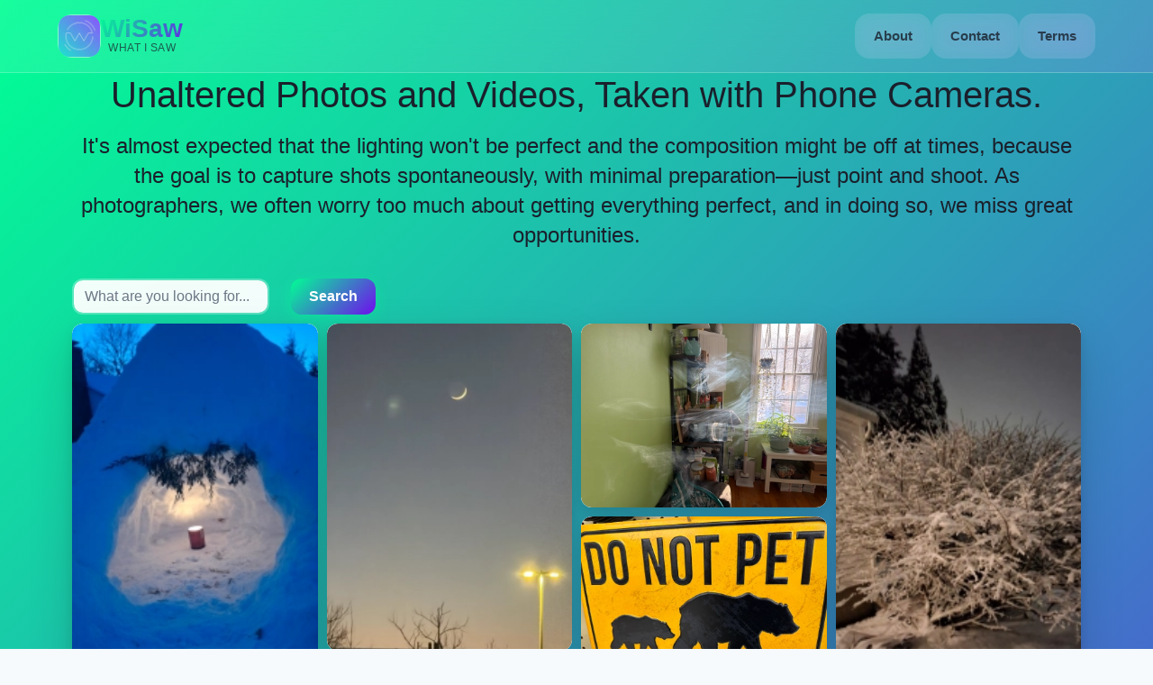

--- FILE ---
content_type: text/html
request_url: https://wisaw.com/photos/13913/thumb
body_size: 793
content:
<!doctype html><html lang="en" prefix="og: http://ogp.me/ns#" xmlns="http://www.w3.org/1999/xhtml" xmlns:fb="http://ogp.me/ns/fb#"><head><meta charset="utf-8"/><title>wisaw photo 13913</title>
      <meta property="og:image" content="https://img.wisaw.com/13913.webp" data-rh="true">
      <meta property="og:description" content="Check out What I saw Today (photo)" data-rh="true">
      <meta property="og:title" content="wisaw photo 13913" data-rh="true">
      <meta property="og:url" content="https://wisaw.com/photos/13913" data-rh="true">
      <meta property="og:site_name" content="wisaw.com">
      <meta property='og:type' content='photo' data-rh="true"/>
      <meta name="twitter:title" content="wisaw photo 13913" data-rh="true">
      <meta name="twitter:card" content="summary_large_image" data-rh="true">
      <meta name="twitter:image" content="https://img.wisaw.com/13913.webp" data-rh="true">
      <meta name="description" property="og:description" content="Free Stock Photos and Videos, Royalty Free Stock Images & Copyright Free Pictures, Unaltered, Taken With Phone Cameras, free pictures no copyright" data-rh="true"/><meta property="og:type" content="website" data-rh="true"/><meta name="viewport" content="width=device-width,initial-scale=1"/><meta name="google-site-verification" content="RQGZzEN0xtT0w38pKeQ1L8u8P6dn7zxfu03jt0LGgF4"/><link rel='canonical' href="https://wisaw.com/photos/13913" data-rh="true"><link rel="preconnect" href="https://wisaw.com"/><link rel="preconnect" href="https://img.wisaw.com"/><link rel="manifest" href="/manifest.json"/><link rel="apple-touch-icon" sizes="180x180" href="/apple-touch-icon.webp"/><link rel="icon" type="image/webp" href="/favicon-32x32.webp" sizes="32x32"/><link rel="icon" type="image/webp" href="/favicon-16x16.webp" sizes="16x16"/><link rel="mask-icon" href="/safari-pinned-tab.svg" color="#5bbad5"/><meta name="theme-color" content="#ffffff"/><script defer="defer" src="/static/js/main.5d4d886c.js"></script><link href="/static/css/main.b8d93c30.css" rel="stylesheet"></head><body><noscript>You need to enable JavaScript to run this app.</noscript><div id="root"><h1>Unaltered Photos and Videos, Taken with Phone Cameras.</h1><h2>It's almost expected that the lighting won't be perfect and the composition might be off at times, because the goal is to capture shots spontaneously, with minimal preparation—just point and shoot. As photographers, we often worry too much about getting everything perfect, and in doing so, we miss great opportunities.</h2></div></body></html>

--- FILE ---
content_type: text/javascript
request_url: https://wisaw.com/static/js/376.bd14aa12.chunk.js
body_size: 531
content:
"use strict";(self.webpackChunkwisaw_client=self.webpackChunkwisaw_client||[]).push([[376],{9376:(e,a,s)=>{s.r(a),s.d(a,{default:()=>o});var c=s(5043),n=s(3279),i=s(3216),l=s(5475),t=s(579);const o=function(){const[e,a]=(0,c.useState)(!1),s=(0,i.zy)();(0,c.useEffect)(()=>{n.Ay.initialize("G-J1W2RB0D7R")},[]);const o=()=>{a(!e)},r=e=>s.pathname===e;return(0,t.jsx)("header",{id:"header",children:(0,t.jsxs)("div",{className:"header-container",children:[(0,t.jsx)("div",{className:"logo-container",children:(0,t.jsxs)(l.N_,{to:"/",className:"logo-link",children:[(0,t.jsx)("div",{className:"logo-icon",children:(0,t.jsx)("img",{width:"48",height:"48",src:"/android-chrome-192x192.webp",alt:"WiSaw logo"})}),(0,t.jsxs)("div",{className:"logo-text-container",children:[(0,t.jsx)("span",{className:"logo-title",children:"WiSaw"}),(0,t.jsx)("span",{className:"logo-subtitle",children:"What I Saw"})]})]})}),(0,t.jsxs)("div",{className:"hamburger-menu",onClick:o,onKeyDown:e=>"Enter"===e.key&&o(),tabIndex:0,role:"button","aria-label":"Menu","aria-expanded":e,children:[(0,t.jsx)("div",{className:"hamburger-bar ".concat(e?"open":"")}),(0,t.jsx)("div",{className:"hamburger-bar ".concat(e?"open":"")}),(0,t.jsx)("div",{className:"hamburger-bar ".concat(e?"open":"")})]}),(0,t.jsx)("nav",{className:"nav-menu ".concat(e?"open":""),children:(0,t.jsxs)("ul",{children:[(0,t.jsx)("li",{children:(0,t.jsx)(l.N_,{to:"/about",className:r("/about")?"active":"",onClick:()=>a(!1),children:"About"})}),(0,t.jsx)("li",{children:(0,t.jsx)(l.N_,{to:"/contact",className:r("/contact")?"active":"",onClick:()=>a(!1),children:"Contact"})}),(0,t.jsx)("li",{children:(0,t.jsx)(l.N_,{to:"/terms",className:r("/terms")?"active":"",onClick:()=>a(!1),children:"Terms"})})]})})]})})}}}]);
//# sourceMappingURL=376.bd14aa12.chunk.js.map

--- FILE ---
content_type: text/javascript
request_url: https://wisaw.com/static/js/802.dad82bca.chunk.js
body_size: 2437
content:
"use strict";(self.webpackChunkwisaw_client=self.webpackChunkwisaw_client||[]).push([[802],{4362:()=>{},4802:(e,t,o)=>{o.r(t),o.d(t,{default:()=>f});var i,n=o(7528),a=o(5043),r=o(9367),s=o(4997),d=o(2669),l=o(3216),c=o(5475),h=o(8155),m=o(8602),p=o(3814),u=o(1072),g=o(3279),v=(o(4362),o(459)),w=o(6690),y=o(7138),x=o(579);const f=function(){const[e,t]=(0,a.useState)([]),[o,f]=(0,a.useState)(0),[b,j]=(0,a.useState)(!0),[k,C]=(0,a.useState)(""),S=(0,l.Zp)();(0,a.useEffect)(()=>{A(),(async()=>{g.Ay.send({hitType:"pageview",page:"/"})})()},[]);const A=async()=>{try{const a=await w.e.query({query:(0,v.J1)(i||(i=(0,n.A)(["\n          query feedRecent($pageNumber: Int!, $batch: String!) {\n            feedRecent(pageNumber: $pageNumber, batch: $batch) {\n              photos {\n                id\n                uuid\n                imgUrl\n                thumbUrl\n                videoUrl\n                video\n                commentsCount\n                watchersCount\n                lastComment\n                createdAt\n                width\n                height\n              }\n              batch\n              noMoreData\n            }\n          }\n        "]))),variables:{pageNumber:o,batch:"0"}});return f(o+1),j(a.data.feedRecent.noMoreData),t([...e,...a.data.feedRecent.photos]),{photos:a.data.feedRecent.photos,batch:a.data.feedRecent.batch,noMoreData:a.data.feedRecent.noMoreData}}catch(a){return console.error("Error retrieving photos:",a.message),{photos:[],batch:"0",noMoreData:!0}}},R=function(e){e&&e.preventDefault(),k&&k.trim()&&(S("/search/".concat(encodeURIComponent(k.trim()))),C(""))},N=function(e){C(e.target.value)};return(0,x.jsxs)("div",{style:{display:"flex",width:"100%",position:"relative",justifyContent:"center"},children:[(0,x.jsxs)(r.mg,{prioritizeSeoTags:!0,children:[(0,x.jsx)("title",{children:"Free Stock Photos & Videos -- What I Saw"}),(0,x.jsx)("meta",{name:"description",content:"Free Stock Photos and Videos, Royalty Free Stock Images & Copyright Free Pictures, Unaltered, Taken With Phone Cameras, free pictures no copyright"}),(0,x.jsx)("link",{rel:"canonical",href:"https://wisaw.com"}),(0,x.jsx)("meta",{property:"og:type",content:"website"}),(0,x.jsx)("meta",{property:"og:url",content:"https://wisaw.com"}),(0,x.jsx)("meta",{property:"og:title",content:"WiSaw - Free Authentic Stock Photos & Videos"}),(0,x.jsx)("meta",{property:"og:description",content:"Discover WiSaw, a community-driven platform for authentic, royalty-free stock photos and videos captured by everyday creators worldwide."}),(0,x.jsx)("meta",{property:"og:image",content:"https://wisaw.com/android-chrome-512x512.png"}),(0,x.jsx)("meta",{name:"twitter:card",content:"summary_large_image"}),(0,x.jsx)("meta",{name:"twitter:url",content:"https://wisaw.com"}),(0,x.jsx)("meta",{name:"twitter:title",content:"WiSaw - Free Authentic Stock Photos & Videos"}),(0,x.jsx)("meta",{name:"twitter:description",content:"Discover WiSaw, a community-driven platform for authentic, royalty-free stock photos and videos captured by everyday creators worldwide."}),(0,x.jsx)("meta",{name:"twitter:image",content:"https://wisaw.com/android-chrome-512x512.png"})]}),(0,x.jsxs)("div",{style:{maxWidth:"1120px",width:"90%",position:"relative",alignSelf:"center",justifyContent:"center"},children:[(0,x.jsx)("h1",{style:{fontSize:"clamp(1.75rem, 4vw, 2.5rem)",lineHeight:"1.2",marginBottom:"1rem"},children:" Unaltered Photos and Videos, Taken with Phone Cameras."}),(0,x.jsx)("h2",{style:{fontSize:"clamp(1.1rem, 2.5vw, 1.5rem)",lineHeight:"1.4",fontWeight:"400",marginBottom:"2rem"},children:"It's almost expected that the lighting won't be perfect and the composition might be off at times, because the goal is to capture shots spontaneously, with minimal preparation\u2014just point and shoot. As photographers, we often worry too much about getting everything perfect, and in doing so, we miss great opportunities."}),(0,x.jsx)("div",{style:{display:"flex",justifyContent:"right",paddingBottom:"10px"},children:(0,x.jsx)(p.A,{onSubmit:R,children:(0,x.jsxs)(u.A,{children:[(0,x.jsx)(m.A,{xs:"auto",children:(0,x.jsx)(p.A.Control,{type:"input",placeholder:"What are you looking for...",value:k,onChange:N,"aria-label":"Search input"})}),(0,x.jsx)(m.A,{xs:"auto",children:(0,x.jsx)(h.A,{variant:"primary",type:"submit",children:"Search"})})]})})}),(0,x.jsx)(s.A,{style:{position:"relative",overflow:"unset"},dataLength:e.length,next:A,hasMore:!b,loader:(0,x.jsx)("div",{"aria-label":"Loading content",children:"Loading..."}),endMessage:(0,x.jsx)("p",{style:{textAlign:"center"},children:(0,x.jsx)("b",{children:"Yay! You have seen it all"})}),children:(0,x.jsx)(d.A,{breakpointCols:{default:4,1100:3,700:2,500:1},className:"masonry-grid",columnClassName:"masonry-grid-column",children:e.map(e=>{const t=(0,y.n)(e);return(0,x.jsx)("div",{className:"home-thumb-card",style:{borderRadius:"12px",backgroundColor:"white",overflow:"hidden"},children:(0,x.jsxs)(c.N_,{to:"/".concat(!0===(null===e||void 0===e?void 0:e.video)?"videos":"photos","/").concat(encodeURIComponent(e.id)),style:{width:"100%",display:"block"},children:[(null===e||void 0===e?void 0:e.lastComment)&&(0,x.jsxs)(x.Fragment,{children:[(0,x.jsxs)("div",{className:"thumbnail-wrapper",style:{borderRadius:"12px",overflow:"hidden",display:"block",width:"100%",lineHeight:0,position:"relative"},children:[(0,x.jsx)("img",{src:e.thumbUrl,width:null===t||void 0===t?void 0:t.width,height:null===t||void 0===t?void 0:t.height,loading:"lazy",style:{width:"100%",height:"auto",display:"block",objectFit:"cover",margin:0,padding:0},alt:(null===e||void 0===e?void 0:e.lastComment)||"Photo ".concat(e.id),onError:e=>{e.target.onerror=null,e.target.src="/logo192.png"}}),!0===(null===e||void 0===e?void 0:e.video)&&(0,x.jsx)("div",{className:"video-indicator",role:"img","aria-label":"Video content",children:"\u25b6"})]}),(0,x.jsx)("div",{style:{width:"100%",paddingBottom:15},children:null===e||void 0===e?void 0:e.lastComment.substring(0,150)})]}),!(null!==e&&void 0!==e&&e.lastComment)&&(0,x.jsxs)("div",{className:"thumbnail-wrapper",style:{borderRadius:"12px",overflow:"hidden",display:"block",lineHeight:0,position:"relative"},children:[(0,x.jsx)("img",{src:e.thumbUrl,width:null===t||void 0===t?void 0:t.width,height:null===t||void 0===t?void 0:t.height,loading:"lazy",style:{width:"100%",height:"auto",display:"block",margin:0,padding:0},alt:"Photo ".concat(e.id),onError:e=>{e.target.onerror=null,e.target.src="/logo192.png"}}),!0===(null===e||void 0===e?void 0:e.video)&&(0,x.jsx)("div",{className:"video-indicator",role:"img","aria-label":"Video content",children:"\u25b6"})]})]})},e.id)})})})]})]})}},6690:(e,t,o)=>{o.d(t,{e:()=>d});var i=o(1736),n=o(6743),a=o(5200);const r="https://nkoozahma5hgvexphkrli34klm.appsync-api.us-east-1.amazonaws.com/graphql",s=new(o(3442).P)({uri:r,fetch:fetch,headers:{"X-Api-Key":"da2-grzaiwnu4vgorfxe2myanmn2tu"}}),d=new i.R({uri:r,link:(0,n.H)([s]),cache:new a.D})},7138:(e,t,o)=>{o.d(t,{n:()=>i});const i=function(e){let t=arguments.length>1&&void 0!==arguments[1]?arguments[1]:244;if(!e.width||!e.height)return{width:t,height:200};const o=e.width/e.height;let i=Math.min(t,e.width),n=i/o;return n>300&&(n=300,i=n*o),i<150&&(i=150,n=i/o),{width:Math.round(i),height:Math.round(n)}}}}]);
//# sourceMappingURL=802.dad82bca.chunk.js.map